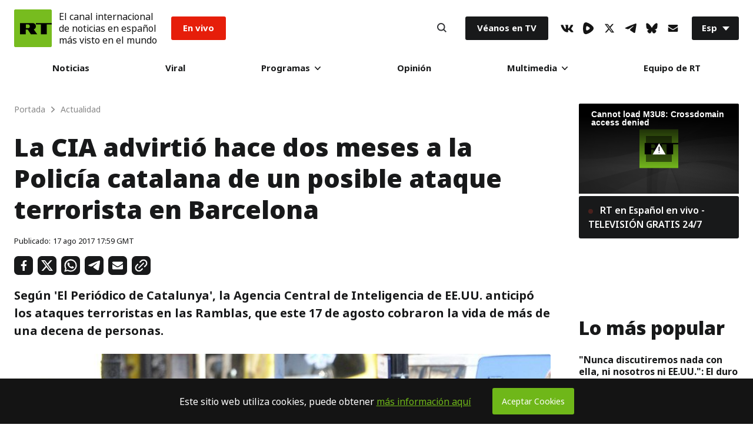

--- FILE ---
content_type: application/javascript; charset=utf-8
request_url: https://sf.esrt.site/static/build/js/React-FacebookEmbed.9e7f4cad.chunk.js
body_size: -90
content:
(window.webpackJsonp=window.webpackJsonp||[]).push([[13],{20:function(e,t,a){"use strict";a.r(t),a.d(t,"default",function(){return l});var n=a(2),o=a(3),r=a(45),i=a(43),s=a(44),c=a(0),d=a.n(c),u=a(74),l=(a(82),function(e){function t(){var e,a;Object(n.a)(this,t);for(var o=arguments.length,s=new Array(o),c=0;c<o;c++)s[c]=arguments[c];return(a=Object(r.a)(this,(e=Object(i.a)(t)).call.apply(e,[this].concat(s)))).state={show:!1},a}return Object(s.a)(t,e),Object(o.a)(t,[{key:"componentDidMount",value:function(){var e=this;this.props.lazysizes&&document.addEventListener("lazybeforeunveil",function(t){"FacebookEmbed-lazy"===t.target.getAttribute("id")&&e.setState({show:!0})})}},{key:"render",value:function(){return!!this.props.media&&d.a.createElement("div",{className:"lazyload",id:"FacebookEmbed-lazy"},(!this.props.lazysizes||this.state.show)&&d.a.createElement(u.FacebookProvider,{appId:"272487402772119",className:"FacebookProvider-objectWrap"},d.a.createElement(u.EmbeddedVideo,{href:this.props.media.paths.url})))}}]),t}(c.Component))},82:function(e,t,a){}}]);